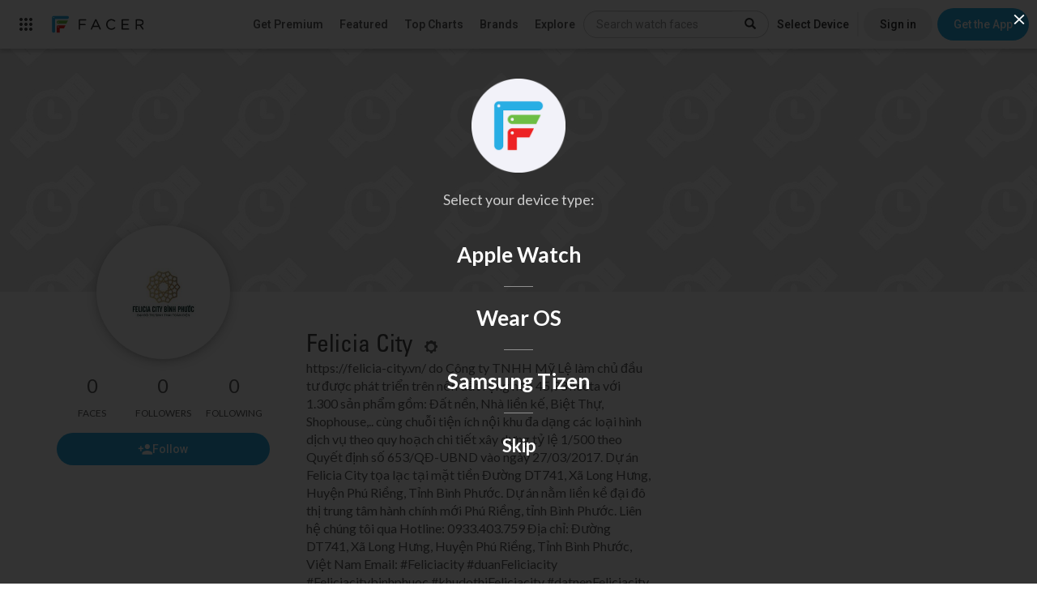

--- FILE ---
content_type: text/html; charset=utf-8
request_url: https://www.facer.io/u/feliciacity
body_size: 5388
content:
<!DOCTYPE html>
<html lang="en">

<head>
    <title>Felicia City - watch faces for Apple Watch, WearOS, Galaxy Watch, Pixel Watch, Huawei Watch, and more - Facer</title>

    <meta name="title" content="Felicia City - watch faces for Apple Watch, WearOS, Galaxy Watch, Pixel Watch, Huawei Watch, and more - Facer" />
    <meta name="description" content="https://felicia-city.vn/ do Công ty TNHH Mỹ Lệ làm chủ đầu tư được phát triển trên nền đất rộng hơn 45,93 hecta với 1.300 sản phẩm gồm: Đất nền, Nhà liền kế, Biệt Thự, Shophouse,.. cùng chuỗi tiện ích nội khu đa dạng các loại hình dịch vụ theo quy hoạch chi tiết xây dựng tỷ lệ 1/500 theo Quyết định số 653/QĐ-UBND vào ngày 27/03/2017. Dự án Felicia City tọa lạc tại mặt tiền Đường DT741, Xã Long Hưng, Huyện Phú Riềng, Tỉnh Bình Phước. Dự án nằm liền kề đại đô thị trung tâm hành chính mới Phú Riềng, tỉnh Bình Phước.
Liên hệ chúng tôi qua Hotline: 0933.403.759
Địa chỉ: Đường DT741, Xã Long Hưng, Huyện Phú Riềng, Tỉnh Bình Phước, Việt Nam
Email: 
#Feliciacity #duanFeliciacity  #Feliciacitybinhphuoc  #khudothiFeliciacity  #datnenFeliciacity  #khudancuFeliciacity  #giabanFeliciacity 

&lt;a href=&#34;https://felicia-city.vn/&#34;&gt;Felicia City&lt;/a&gt;
&lt;a href=&#34;https://felicia-city.vn/&#34;&gt;dự án Felicia City&lt;/a&gt;
&lt;a href=&#34;https://felicia-city.vn/&#34;&gt;khu đô thị Felicia City&lt;/a&gt;
&lt;a href=&#34;https://felicia-city.vn/&#34;&gt;KDC Felicia City Bình Phước&lt;/a&gt;
&lt;a href=&#34;https://felicia-city.vn/&#34;&gt;Đất nền Felicia City Bình phước&lt;/a&gt;
&lt;a href=&#34;https://felicia-city.vn/&#34;&gt;Giá bán Felicia City Bình Phước&lt;/a&gt;
&lt;a href=&#34;https://felicia-city.vn/&#34;&gt;Felicia City Bình Phước&lt;/a&gt;
&lt;a href=&#34;https://felicia-city.vn/&#34;&gt;Tiến độ Felicia City&lt;/a&gt;
&lt;a href=&#34;https://felicia-city.vn/&#34;&gt;Chủ đầu tư Felicia City Bình phước&lt;/a&gt;
&lt;a href=&#34;https://felicia-city.vn/&#34;&gt;Khu dân cư Felicia City&lt;/a&gt;
&lt;a href=&#34;https://felicia-city.vn/&#34;&gt;https://felicia-city.vn/&lt;/a&gt;
&lt;a href=&#34;https://www.linkedin.com/in/felicia-city/&#34;&gt;https://www.linkedin.com/in/felicia-city/&lt;/a&gt;
&lt;a href=&#34;https://www.pinterest.com/feliciacityvn/&#34;&gt;https://www.pinterest.com/feliciacityvn/&lt;/a&gt;
&lt;a href=&#34;https://www.youtube.com/channel/UC7qnZ6rrWNbY0XJ8xDnagLg/about&#34;&gt;https://www.youtube.com/channel/UC7qnZ6rrWNbY0XJ8xDnagLg/about&lt;/a&gt;
&lt;a href=&#34;https://500px.com/p/feliciacityvn&#34;&gt;https://500px.com/p/feliciacityvn&lt;/a&gt;
&lt;a href=&#34;https://www.behance.net/feliciacity&#34;&gt;https://www.behance.net/feliciacity&lt;/a&gt;
&lt;a href=&#34;https://felicia-city.blogspot.com/&#34;&gt;https://felicia-city.blogspot.com/&lt;/a&gt;
&lt;a href=&#34;https://www.blogger.com/profile/01065386557526205952&#34;&gt;https://www.blogger.com/profile/01065386557526205952&lt;/a&gt;
&lt;a href=&#34;https://feliciacity.tumblr.com/&#34;&gt;https://feliciacity.tumblr.com/&lt;/a&gt;
&lt;a href=&#34;https://www.kickstarter.com/profile/feliciacity/about&#34;&gt;https://www.kickstarter.com/profile/feliciacity/about&lt;/a&gt;
&lt;a href=&#34;https://vi.gravatar.com/feliciacity&#34;&gt;https://vi.gravatar.com/feliciacity&lt;/a&gt;
&lt;a href=&#34;https://www.goodreads.com/feliciacity&#34;&gt;https://www.goodreads.com/feliciacity&lt;/a&gt;
&lt;a href=&#34;feliciacity.wordpress.com&#34;&gt;feliciacity.wordpress.com&lt;/a&gt;
&lt;a href=&#34;https://www.instapaper.com/p/10426715&#34;&gt;https://www.instapaper.com/p/10426715&lt;/a&gt;
&lt;a href=&#34;https://www.diigo.com/profile/feliciacity&#34;&gt;https://www.diigo.com/profile/feliciacity&lt;/a&gt;
&lt;a href=&#34;https://linktr.ee/feliciacity&#34;&gt;https://linktr.ee/feliciacity&lt;/a&gt;
&lt;a href=&#34;https://sites.google.com/view/feliciacity/&#34;&gt;https://sites.google.com/view/feliciacity/&lt;/a&gt;
&lt;a href=&#34;https://www.liveinternet.ru/users/feliciacity/blog#post491695988&#34;&gt;https://www.liveinternet.ru/users/feliciacity/blog#post491695988&lt;/a&gt;
&lt;a href=&#34;https://player.me/feliciacity/about&#34;&gt;https://player.me/feliciacity/about&lt;/a&gt;
&lt;a href=&#34;https://www.pokecommunity.com/member.php?u=1044765&#34;&gt;https://www.pokecommunity.com/member.php?u=1044765&lt;/a&gt;
&lt;a href=&#34;https://www.multichain.com/qa/user/feliciacity&#34;&gt;https://www.multichain.com/qa/user/feliciacity&lt;/a&gt;
&lt;a href=&#34;https://jigsawplanet.com/feliciacity&#34;&gt;https://jigsawplanet.com/feliciacity&lt;/a&gt;
&lt;a href=&#34;https://vhearts.net/feliciacity&#34;&gt;https://vhearts.net/feliciacity&lt;/a&gt;
&lt;a href=&#34;https://tawk.to/feliciacity&#34;&gt;https://tawk.to/feliciacity&lt;/a&gt;
&lt;a href=&#34;https://angel.co/u/felicia-city&#34;&gt;https://angel.co/u/felicia-city&lt;/a&gt;
&lt;a href=&#34;https://dribbble.com/feliciacity/about&#34;&gt;https://dribbble.com/feliciacity/about&lt;/a&gt;
&lt;a href=&#34;https://www.producthunt.com/@felicia_city&#34;&gt;https://www.producthunt.com/@felicia_city&lt;/a&gt;
&lt;a href=&#34;https://www.zintro.com/profile/feliciacity&#34;&gt;https://www.zintro.com/profile/feliciacity&lt;/a&gt;
&lt;a href=&#34;https://www.mixcloud.com/feliciacity/&#34;&gt;https://www.mixcloud.com/feliciacity/&lt;/a&gt;
&lt;a href=&#34;https://www.wishlistr.com/feliciacity/&#34;&gt;https://www.wishlistr.com/feliciacity/&lt;/a&gt;
&lt;a href=&#34;&#34;&gt;&lt;/a&gt;
&lt;a href=&#34;&#34;&gt;&lt;/a&gt;
&lt;a href=&#34;&#34;&gt;&lt;/a&gt;
&lt;a href=&#34;&#34;&gt;&lt;/a&gt;
&lt;a href=&#34;&#34;&gt;&lt;/a&gt;" />
    <meta name="keywords" content="Apple watch app,Apple watch apps,Android Watch app,Android Watch watch face,Apple watch face,Apple watch watch faces,apple watch faces,WearOS apps,Android Watch apps,Android Watch face,Android Watch faces,Android Watch watch faces,WearOS face,WearOS faces,Android smart watch app,Android smartwatch app,Apple watch watch face,Iwatch app,Iwatch apps,Iwatch face,Iwatch watch face,Iwatch watch faces,WearOS watch face,MicroEJ,VEE Wear,RTOS,Galaxy Watch,Xiaomi,OnePlus" />
    <meta name="fragment" content="!" />

         

    <meta property="og:title" content="Felicia City - watch faces for Apple Watch, WearOS, Galaxy Watch, Pixel Watch, Huawei Watch, and more - Facer" />
    <meta property="og:description" content="https://felicia-city.vn/ do Công ty TNHH Mỹ Lệ làm chủ đầu tư được phát triển trên nền đất rộng hơn 45,93 hecta với 1.300 sản phẩm gồm: Đất nền, Nhà liền kế, Biệt Thự, Shophouse,.. cùng chuỗi tiện ích nội khu đa dạng các loại hình dịch vụ theo quy hoạch chi tiết xây dựng tỷ lệ 1/500 theo Quyết định số 653/QĐ-UBND vào ngày 27/03/2017. Dự án Felicia City tọa lạc tại mặt tiền Đường DT741, Xã Long Hưng, Huyện Phú Riềng, Tỉnh Bình Phước. Dự án nằm liền kề đại đô thị trung tâm hành chính mới Phú Riềng, tỉnh Bình Phước.
Liên hệ chúng tôi qua Hotline: 0933.403.759
Địa chỉ: Đường DT741, Xã Long Hưng, Huyện Phú Riềng, Tỉnh Bình Phước, Việt Nam
Email: 
#Feliciacity #duanFeliciacity  #Feliciacitybinhphuoc  #khudothiFeliciacity  #datnenFeliciacity  #khudancuFeliciacity  #giabanFeliciacity 

&lt;a href=&#34;https://felicia-city.vn/&#34;&gt;Felicia City&lt;/a&gt;
&lt;a href=&#34;https://felicia-city.vn/&#34;&gt;dự án Felicia City&lt;/a&gt;
&lt;a href=&#34;https://felicia-city.vn/&#34;&gt;khu đô thị Felicia City&lt;/a&gt;
&lt;a href=&#34;https://felicia-city.vn/&#34;&gt;KDC Felicia City Bình Phước&lt;/a&gt;
&lt;a href=&#34;https://felicia-city.vn/&#34;&gt;Đất nền Felicia City Bình phước&lt;/a&gt;
&lt;a href=&#34;https://felicia-city.vn/&#34;&gt;Giá bán Felicia City Bình Phước&lt;/a&gt;
&lt;a href=&#34;https://felicia-city.vn/&#34;&gt;Felicia City Bình Phước&lt;/a&gt;
&lt;a href=&#34;https://felicia-city.vn/&#34;&gt;Tiến độ Felicia City&lt;/a&gt;
&lt;a href=&#34;https://felicia-city.vn/&#34;&gt;Chủ đầu tư Felicia City Bình phước&lt;/a&gt;
&lt;a href=&#34;https://felicia-city.vn/&#34;&gt;Khu dân cư Felicia City&lt;/a&gt;
&lt;a href=&#34;https://felicia-city.vn/&#34;&gt;https://felicia-city.vn/&lt;/a&gt;
&lt;a href=&#34;https://www.linkedin.com/in/felicia-city/&#34;&gt;https://www.linkedin.com/in/felicia-city/&lt;/a&gt;
&lt;a href=&#34;https://www.pinterest.com/feliciacityvn/&#34;&gt;https://www.pinterest.com/feliciacityvn/&lt;/a&gt;
&lt;a href=&#34;https://www.youtube.com/channel/UC7qnZ6rrWNbY0XJ8xDnagLg/about&#34;&gt;https://www.youtube.com/channel/UC7qnZ6rrWNbY0XJ8xDnagLg/about&lt;/a&gt;
&lt;a href=&#34;https://500px.com/p/feliciacityvn&#34;&gt;https://500px.com/p/feliciacityvn&lt;/a&gt;
&lt;a href=&#34;https://www.behance.net/feliciacity&#34;&gt;https://www.behance.net/feliciacity&lt;/a&gt;
&lt;a href=&#34;https://felicia-city.blogspot.com/&#34;&gt;https://felicia-city.blogspot.com/&lt;/a&gt;
&lt;a href=&#34;https://www.blogger.com/profile/01065386557526205952&#34;&gt;https://www.blogger.com/profile/01065386557526205952&lt;/a&gt;
&lt;a href=&#34;https://feliciacity.tumblr.com/&#34;&gt;https://feliciacity.tumblr.com/&lt;/a&gt;
&lt;a href=&#34;https://www.kickstarter.com/profile/feliciacity/about&#34;&gt;https://www.kickstarter.com/profile/feliciacity/about&lt;/a&gt;
&lt;a href=&#34;https://vi.gravatar.com/feliciacity&#34;&gt;https://vi.gravatar.com/feliciacity&lt;/a&gt;
&lt;a href=&#34;https://www.goodreads.com/feliciacity&#34;&gt;https://www.goodreads.com/feliciacity&lt;/a&gt;
&lt;a href=&#34;feliciacity.wordpress.com&#34;&gt;feliciacity.wordpress.com&lt;/a&gt;
&lt;a href=&#34;https://www.instapaper.com/p/10426715&#34;&gt;https://www.instapaper.com/p/10426715&lt;/a&gt;
&lt;a href=&#34;https://www.diigo.com/profile/feliciacity&#34;&gt;https://www.diigo.com/profile/feliciacity&lt;/a&gt;
&lt;a href=&#34;https://linktr.ee/feliciacity&#34;&gt;https://linktr.ee/feliciacity&lt;/a&gt;
&lt;a href=&#34;https://sites.google.com/view/feliciacity/&#34;&gt;https://sites.google.com/view/feliciacity/&lt;/a&gt;
&lt;a href=&#34;https://www.liveinternet.ru/users/feliciacity/blog#post491695988&#34;&gt;https://www.liveinternet.ru/users/feliciacity/blog#post491695988&lt;/a&gt;
&lt;a href=&#34;https://player.me/feliciacity/about&#34;&gt;https://player.me/feliciacity/about&lt;/a&gt;
&lt;a href=&#34;https://www.pokecommunity.com/member.php?u=1044765&#34;&gt;https://www.pokecommunity.com/member.php?u=1044765&lt;/a&gt;
&lt;a href=&#34;https://www.multichain.com/qa/user/feliciacity&#34;&gt;https://www.multichain.com/qa/user/feliciacity&lt;/a&gt;
&lt;a href=&#34;https://jigsawplanet.com/feliciacity&#34;&gt;https://jigsawplanet.com/feliciacity&lt;/a&gt;
&lt;a href=&#34;https://vhearts.net/feliciacity&#34;&gt;https://vhearts.net/feliciacity&lt;/a&gt;
&lt;a href=&#34;https://tawk.to/feliciacity&#34;&gt;https://tawk.to/feliciacity&lt;/a&gt;
&lt;a href=&#34;https://angel.co/u/felicia-city&#34;&gt;https://angel.co/u/felicia-city&lt;/a&gt;
&lt;a href=&#34;https://dribbble.com/feliciacity/about&#34;&gt;https://dribbble.com/feliciacity/about&lt;/a&gt;
&lt;a href=&#34;https://www.producthunt.com/@felicia_city&#34;&gt;https://www.producthunt.com/@felicia_city&lt;/a&gt;
&lt;a href=&#34;https://www.zintro.com/profile/feliciacity&#34;&gt;https://www.zintro.com/profile/feliciacity&lt;/a&gt;
&lt;a href=&#34;https://www.mixcloud.com/feliciacity/&#34;&gt;https://www.mixcloud.com/feliciacity/&lt;/a&gt;
&lt;a href=&#34;https://www.wishlistr.com/feliciacity/&#34;&gt;https://www.wishlistr.com/feliciacity/&lt;/a&gt;
&lt;a href=&#34;&#34;&gt;&lt;/a&gt;
&lt;a href=&#34;&#34;&gt;&lt;/a&gt;
&lt;a href=&#34;&#34;&gt;&lt;/a&gt;
&lt;a href=&#34;&#34;&gt;&lt;/a&gt;
&lt;a href=&#34;&#34;&gt;&lt;/a&gt;" />
    <meta property="og:type" content="video.other" />
    
    <meta property="og:image" content="https://cdn.facer.io/original/ff4b8b1083c0a088afa0e153a633618e_avatar.jpg" />
    <meta property="og:url" content="https://www.facer.io/user/0lBwYqTUjU" />
     

    <meta name="twitter:card" content="photo" />
    <meta name="twitter:title" content="Felicia City - watch faces for Apple Watch, WearOS, Galaxy Watch, Pixel Watch, Huawei Watch, and more - Facer" />
    
    <meta name="twitter:image" content="https://cdn.facer.io/original/ff4b8b1083c0a088afa0e153a633618e_avatar.jpg" />
    
    <meta name="twitter:url" content="https://www.facer.io/user/0lBwYqTUjU" />

    <meta name="p:domain_verify" content="3f94102578520917656a9ea0e77d1633" />

    <meta name="apple-itunes-app" content="app-id=1057071179" />
    <meta
        name="google-play-app"
        content="app-id=com.jeremysteckling.facerrel"
    />

      

    <base href="/" />

    <link
        id="favicon_head"
        rel="shortcut icon"
        href="img/favicons/favicon-96x96.png"
    />
    <meta charset="utf-8" />
    <meta name="viewport" content="width=device-width, initial-scale=1" />

    <!-- Preconnect to Google Fonts -->
    <link rel="preconnect" href="https://fonts.googleapis.com">
    <link rel="preconnect" href="https://fonts.gstatic.com" crossorigin>

    <!-- Non-blocking font loading with fallback -->
    <link
        href="https://fonts.googleapis.com/css?family=Lato:100,300,400,500,700|Roboto:900,100,300,400,500,600,700|Roboto+Slab:400,100,300|Roboto+Condensed:400,300"
        rel="stylesheet"
        media="print"
        onload="this.media='all'"
    />
    <link
        href="https://fonts.googleapis.com/css?family=Montserrat:300,400,700"
        rel="stylesheet"
        media="print"
        onload="this.media='all'"
    />

    <!-- Fallback for browsers with JS disabled -->
    <noscript>
        <link href="https://fonts.googleapis.com/css?family=Lato:100,300,400,500,700|Roboto:900,100,300,400,500,600,700|Roboto+Slab:400,100,300|Roboto+Condensed:400,300" rel="stylesheet" />
        <link href="https://fonts.googleapis.com/css?family=Montserrat:300,400,700" rel="stylesheet" />
    </noscript>


    <link
        href="fonts/facer-icons/style.css?t=1767729751343"
        rel="stylesheet"
    />
    
    <link
        id="watch_styles"
        href="styles/bundle.css?t=1767729751343"
        rel="stylesheet"
    />
    

    <script>
        // NOTE: This must come before including the YouTube Player API script...
        window.onYouTubePlayerAPIReady = function () {
            window.youtubeReady = true;
        };

        var parseInfo = {
            appId: "hEuoCWhpPbhupDK19f3FKb4YuMu8jxwyZlBgoeBc",
            jsKey: "",
            restKey: "",
            serverUrl: "https://www.facer.io/parse",
            adminServerUrl: "https://admin.facer.io"
        };

        var stripePublishableKey = "pk_live_WGi5wXvttzBKVyZFttrPy6Mg"

        var firebaseConfig = {"apiKey":"AIzaSyC7ZI_Uv05wisK0BUUchy7zCGyFpHAJaqE","authDomain":"api-project-455834515391.firebaseapp.com","databaseURL":"https://api-project-455834515391.firebaseio.com","projectId":"api-project-455834515391","storageBucket":"api-project-455834515391.appspot.com","messagingSenderId":"455834515391","appId":"1:455834515391:web:aa1d156e553ea13bb6530a","measurementId":"G-95J28ZW0SQ"}

        var ssoEnabled = Boolean(true)

        var ssoIosEnabled = Boolean(true)

        

        

        

        
            
                var prerenderWatchfaceCategories = [{"id":"watchmaker series","name":"Watchmaker Series","admin":true},{"id":"official brands","name":"Official Brands","brand":true,"admin":true},{"id":"abstract","name":"Abstract"},{"id":"anime","name":"Anime"},{"id":"cartoon","name":"Cartoon"},{"id":"elegant","name":"Elegant"},{"id":"fun","name":"Fun"},{"id":"futuristic","name":"Futuristic"},{"id":"gaming","name":"Gaming"},{"id":"geek","name":"Geek"},{"id":"illustrated","name":"Illustrated"},{"id":"lifestyle","name":"Lifestyle"},{"id":"luxury","name":"Luxury"},{"id":"military","name":"Military"},{"id":"minimal","name":"Minimal"},{"id":"music","name":"Music"},{"id":"nature","name":"Nature"},{"id":"pop culture","name":"Pop Culture"},{"id":"realistic","name":"Realistic"},{"id":"religious","name":"Religious"},{"id":"space","name":"Space"},{"id":"sports","name":"Sports"}];
            

            
                var prerenderClientAppBuilds = {"windows":{"title":"Windows App (BETA)","link":"https://s3-us-west-2.amazonaws.com/facer-2.0-assets/site-assets/resources/FacerCreator4.0.0.1.zip"}};
            

            

            

            

            

            

            
        
    </script>

    
    <script src="https://checkout.stripe.com/checkout.js"></script>
    <script src="https://js.stripe.com/v3/"></script>
    
    <script>
        var recaptchaSiteKey = "6LeY4IEfAAAAAJi2wS3bMhnS5GlPzFjQQlNeILhi"
    </script>
    <script src="https://www.google.com/recaptcha/api.js?render=6LeY4IEfAAAAAJi2wS3bMhnS5GlPzFjQQlNeILhi" async defer></script>
     

    <script>
        window.prerenderReady = false
    </script>

    

    <!-- start Mixpanel -->
    <script type="text/javascript">
        (function (f, b) {
            if (!b.__SV) {
                var a, e, i, g;
                window.mixpanel = b;
                b._i = [];
                b.init = function (a, e, d) {
                    function f(b, h) {
                        var a = h.split(".");
                        2 == a.length && (b = b[a[0]], h = a[1]);
                        b[h] = function () {
                            b.push([h].concat(Array.prototype.slice.call(arguments, 0)))
                        }
                    }
                    var c = b;
                    "undefined" !== typeof d ? c = b[d] = [] : d = "mixpanel";
                    c.people = c.people || [];
                    c.toString = function (b) {
                        var a = "mixpanel";
                        "mixpanel" !== d && (a += "." + d);
                        b || (a += " (stub)");
                        return a
                    };
                    c.people.toString = function () {
                        return c.toString(1) + ".people (stub)"
                    };
                    i = "disable track track_pageview track_links track_forms register register_once alias unregister identify name_tag set_config people.set people.set_once people.increment people.append people.union people.track_charge people.clear_charges people.delete_user".split(" ");
                    for (g = 0; g < i.length; g++) f(c, i[g]);
                    b._i.push([a, e, d])
                };
                b.__SV = 1.2;
                a = f.createElement("script");
                a.type = "text/javascript";
                a.async = !0;
                a.src = "undefined" !== typeof MIXPANEL_CUSTOM_LIB_URL ? MIXPANEL_CUSTOM_LIB_URL : "//cdn.mxpnl.com/libs/mixpanel-2-latest.min.js";
                e = f.getElementsByTagName("script")[0];
                e.parentNode.insertBefore(a, e)
            }
        })(document, window.mixpanel || []);
        
            mixpanel.init("9be0b53450b800b5dfa91dcff3d421f0");
        
    </script>
    <!-- end Mixpanel -->

    
    <!-- start GA -->
    <script>
        ;(function (i, s, o, g, r, a, m) {
            i["GoogleAnalyticsObject"] = r
            ;(i[r] =
                i[r] ||
                function () {
                    ;(i[r].q = i[r].q || []).push(arguments)
                }),
                (i[r].l = 1 * new Date())
            ;(a = s.createElement(o)), (m = s.getElementsByTagName(o)[0])
            a.async = 1
            a.src = g
            m.parentNode.insertBefore(a, m)
        })(
            window,
            document,
            "script",
            "//www.google-analytics.com/analytics.js",
            "ga"
        )

        ga("create", "UA-65914930-2", "auto")
    </script>
    <!-- end GA -->
    
    <script>
        window.usersnapPromise = new Promise((resolve, reject) => {
            window.onUsersnapLoad = function(api) {
                api.init();
                resolve(api)
            }
        })
        var script = document.createElement('script');
        script.defer = 1;
        script.src = 'https://widget.usersnap.com/global/load/3e0e3f01-1284-4f27-9968-f17fb6604866?onload=onUsersnapLoad';
        document.getElementsByTagName('head')[0].appendChild(script);
      </script>
    <script type="text/javascript">
        ;(function () {
            var t = document.createElement("script")
            ;(t.type = "text/javascript"),
                (t.async = !0),
                (t.src = "https://cdn.firstpromoter.com/fprom.js"),
                (t.onload = t.onreadystatechange =
                    function () {
                        var t = this.readyState
                        if (!t || "complete" == t || "loaded" == t)
                            try {
                                $FPROM.init("q9pqwm01", ".facer.io")
                            } catch (t) {}
                    })
            var e = document.getElementsByTagName("script")[0]
            e.parentNode.insertBefore(t, e)
        })()
    </script>
    <script src="https://accounts.google.com/gsi/client?hl=en" async defer></script>
    <script src="https://appleid.cdn-apple.com/appleauth/static/jsapi/appleid/1/en_US/appleid.auth.js"></script>
</head>


<body 
    ng-app="facer" 
    id="ng-app" 
    ng-class="{
        'no-scroll':shouldDisableBodyScroll(),
        'has-fixed-webview-layout': hasFixedWebviewLayout(),
        'is-ios-client': page.isIosClient() 
    }"
>
    <div ui-view></div>

    <div id="fonts">
        <span ng-repeat-start="font in fonts" load-font="{{font.needsLoad}}">TEST</span>
        <br ng-repeat-end>
    </div>

    
        <script type="text/javascript">
            var versionInfo = {
                editor: '7.50.1.638',
                format: '2.0',
                environmentName: ''
            };
        </script>
    

    <script type="text/javascript">
        //angular.bootstrap(document, ['facer']);
        var doc = document.documentElement;
        doc.setAttribute('data-useragent', navigator.userAgent);

        var isAndroid = navigator.userAgent.match(/Android/i);
    </script>
    
    <script src="https://www.gstatic.com/firebasejs/7.21.1/firebase-app.js" defer></script>
    <script src="https://www.gstatic.com/firebasejs/7.21.1/firebase-analytics.js" defer></script>
    <script src="https://www.gstatic.com/firebasejs/7.21.1/firebase-remote-config.js" defer></script>

    <script type="module">
        import * as THREE from 'https://unpkg.com/three/build/three.module.js';
        window.THREE = THREE
    </script>

    
        
            <script src="js/main.js?t=1767729751343"></script>
        
    

    <!-- Go to www.addthis.com/dashboard to customize your tools -->
    <!--<script type="text/javascript" src="//s7.addthis.com/js/300/addthis_widget.js#pubid=ra-54bf24fe55cba503" async="async"></script>-->
    
</body>

</html>

--- FILE ---
content_type: text/html; charset=utf-8
request_url: https://www.google.com/recaptcha/api2/anchor?ar=1&k=6LeY4IEfAAAAAJi2wS3bMhnS5GlPzFjQQlNeILhi&co=aHR0cHM6Ly93d3cuZmFjZXIuaW86NDQz&hl=en&v=PoyoqOPhxBO7pBk68S4YbpHZ&size=invisible&anchor-ms=20000&execute-ms=30000&cb=c5lbvngplnwl
body_size: 48888
content:
<!DOCTYPE HTML><html dir="ltr" lang="en"><head><meta http-equiv="Content-Type" content="text/html; charset=UTF-8">
<meta http-equiv="X-UA-Compatible" content="IE=edge">
<title>reCAPTCHA</title>
<style type="text/css">
/* cyrillic-ext */
@font-face {
  font-family: 'Roboto';
  font-style: normal;
  font-weight: 400;
  font-stretch: 100%;
  src: url(//fonts.gstatic.com/s/roboto/v48/KFO7CnqEu92Fr1ME7kSn66aGLdTylUAMa3GUBHMdazTgWw.woff2) format('woff2');
  unicode-range: U+0460-052F, U+1C80-1C8A, U+20B4, U+2DE0-2DFF, U+A640-A69F, U+FE2E-FE2F;
}
/* cyrillic */
@font-face {
  font-family: 'Roboto';
  font-style: normal;
  font-weight: 400;
  font-stretch: 100%;
  src: url(//fonts.gstatic.com/s/roboto/v48/KFO7CnqEu92Fr1ME7kSn66aGLdTylUAMa3iUBHMdazTgWw.woff2) format('woff2');
  unicode-range: U+0301, U+0400-045F, U+0490-0491, U+04B0-04B1, U+2116;
}
/* greek-ext */
@font-face {
  font-family: 'Roboto';
  font-style: normal;
  font-weight: 400;
  font-stretch: 100%;
  src: url(//fonts.gstatic.com/s/roboto/v48/KFO7CnqEu92Fr1ME7kSn66aGLdTylUAMa3CUBHMdazTgWw.woff2) format('woff2');
  unicode-range: U+1F00-1FFF;
}
/* greek */
@font-face {
  font-family: 'Roboto';
  font-style: normal;
  font-weight: 400;
  font-stretch: 100%;
  src: url(//fonts.gstatic.com/s/roboto/v48/KFO7CnqEu92Fr1ME7kSn66aGLdTylUAMa3-UBHMdazTgWw.woff2) format('woff2');
  unicode-range: U+0370-0377, U+037A-037F, U+0384-038A, U+038C, U+038E-03A1, U+03A3-03FF;
}
/* math */
@font-face {
  font-family: 'Roboto';
  font-style: normal;
  font-weight: 400;
  font-stretch: 100%;
  src: url(//fonts.gstatic.com/s/roboto/v48/KFO7CnqEu92Fr1ME7kSn66aGLdTylUAMawCUBHMdazTgWw.woff2) format('woff2');
  unicode-range: U+0302-0303, U+0305, U+0307-0308, U+0310, U+0312, U+0315, U+031A, U+0326-0327, U+032C, U+032F-0330, U+0332-0333, U+0338, U+033A, U+0346, U+034D, U+0391-03A1, U+03A3-03A9, U+03B1-03C9, U+03D1, U+03D5-03D6, U+03F0-03F1, U+03F4-03F5, U+2016-2017, U+2034-2038, U+203C, U+2040, U+2043, U+2047, U+2050, U+2057, U+205F, U+2070-2071, U+2074-208E, U+2090-209C, U+20D0-20DC, U+20E1, U+20E5-20EF, U+2100-2112, U+2114-2115, U+2117-2121, U+2123-214F, U+2190, U+2192, U+2194-21AE, U+21B0-21E5, U+21F1-21F2, U+21F4-2211, U+2213-2214, U+2216-22FF, U+2308-230B, U+2310, U+2319, U+231C-2321, U+2336-237A, U+237C, U+2395, U+239B-23B7, U+23D0, U+23DC-23E1, U+2474-2475, U+25AF, U+25B3, U+25B7, U+25BD, U+25C1, U+25CA, U+25CC, U+25FB, U+266D-266F, U+27C0-27FF, U+2900-2AFF, U+2B0E-2B11, U+2B30-2B4C, U+2BFE, U+3030, U+FF5B, U+FF5D, U+1D400-1D7FF, U+1EE00-1EEFF;
}
/* symbols */
@font-face {
  font-family: 'Roboto';
  font-style: normal;
  font-weight: 400;
  font-stretch: 100%;
  src: url(//fonts.gstatic.com/s/roboto/v48/KFO7CnqEu92Fr1ME7kSn66aGLdTylUAMaxKUBHMdazTgWw.woff2) format('woff2');
  unicode-range: U+0001-000C, U+000E-001F, U+007F-009F, U+20DD-20E0, U+20E2-20E4, U+2150-218F, U+2190, U+2192, U+2194-2199, U+21AF, U+21E6-21F0, U+21F3, U+2218-2219, U+2299, U+22C4-22C6, U+2300-243F, U+2440-244A, U+2460-24FF, U+25A0-27BF, U+2800-28FF, U+2921-2922, U+2981, U+29BF, U+29EB, U+2B00-2BFF, U+4DC0-4DFF, U+FFF9-FFFB, U+10140-1018E, U+10190-1019C, U+101A0, U+101D0-101FD, U+102E0-102FB, U+10E60-10E7E, U+1D2C0-1D2D3, U+1D2E0-1D37F, U+1F000-1F0FF, U+1F100-1F1AD, U+1F1E6-1F1FF, U+1F30D-1F30F, U+1F315, U+1F31C, U+1F31E, U+1F320-1F32C, U+1F336, U+1F378, U+1F37D, U+1F382, U+1F393-1F39F, U+1F3A7-1F3A8, U+1F3AC-1F3AF, U+1F3C2, U+1F3C4-1F3C6, U+1F3CA-1F3CE, U+1F3D4-1F3E0, U+1F3ED, U+1F3F1-1F3F3, U+1F3F5-1F3F7, U+1F408, U+1F415, U+1F41F, U+1F426, U+1F43F, U+1F441-1F442, U+1F444, U+1F446-1F449, U+1F44C-1F44E, U+1F453, U+1F46A, U+1F47D, U+1F4A3, U+1F4B0, U+1F4B3, U+1F4B9, U+1F4BB, U+1F4BF, U+1F4C8-1F4CB, U+1F4D6, U+1F4DA, U+1F4DF, U+1F4E3-1F4E6, U+1F4EA-1F4ED, U+1F4F7, U+1F4F9-1F4FB, U+1F4FD-1F4FE, U+1F503, U+1F507-1F50B, U+1F50D, U+1F512-1F513, U+1F53E-1F54A, U+1F54F-1F5FA, U+1F610, U+1F650-1F67F, U+1F687, U+1F68D, U+1F691, U+1F694, U+1F698, U+1F6AD, U+1F6B2, U+1F6B9-1F6BA, U+1F6BC, U+1F6C6-1F6CF, U+1F6D3-1F6D7, U+1F6E0-1F6EA, U+1F6F0-1F6F3, U+1F6F7-1F6FC, U+1F700-1F7FF, U+1F800-1F80B, U+1F810-1F847, U+1F850-1F859, U+1F860-1F887, U+1F890-1F8AD, U+1F8B0-1F8BB, U+1F8C0-1F8C1, U+1F900-1F90B, U+1F93B, U+1F946, U+1F984, U+1F996, U+1F9E9, U+1FA00-1FA6F, U+1FA70-1FA7C, U+1FA80-1FA89, U+1FA8F-1FAC6, U+1FACE-1FADC, U+1FADF-1FAE9, U+1FAF0-1FAF8, U+1FB00-1FBFF;
}
/* vietnamese */
@font-face {
  font-family: 'Roboto';
  font-style: normal;
  font-weight: 400;
  font-stretch: 100%;
  src: url(//fonts.gstatic.com/s/roboto/v48/KFO7CnqEu92Fr1ME7kSn66aGLdTylUAMa3OUBHMdazTgWw.woff2) format('woff2');
  unicode-range: U+0102-0103, U+0110-0111, U+0128-0129, U+0168-0169, U+01A0-01A1, U+01AF-01B0, U+0300-0301, U+0303-0304, U+0308-0309, U+0323, U+0329, U+1EA0-1EF9, U+20AB;
}
/* latin-ext */
@font-face {
  font-family: 'Roboto';
  font-style: normal;
  font-weight: 400;
  font-stretch: 100%;
  src: url(//fonts.gstatic.com/s/roboto/v48/KFO7CnqEu92Fr1ME7kSn66aGLdTylUAMa3KUBHMdazTgWw.woff2) format('woff2');
  unicode-range: U+0100-02BA, U+02BD-02C5, U+02C7-02CC, U+02CE-02D7, U+02DD-02FF, U+0304, U+0308, U+0329, U+1D00-1DBF, U+1E00-1E9F, U+1EF2-1EFF, U+2020, U+20A0-20AB, U+20AD-20C0, U+2113, U+2C60-2C7F, U+A720-A7FF;
}
/* latin */
@font-face {
  font-family: 'Roboto';
  font-style: normal;
  font-weight: 400;
  font-stretch: 100%;
  src: url(//fonts.gstatic.com/s/roboto/v48/KFO7CnqEu92Fr1ME7kSn66aGLdTylUAMa3yUBHMdazQ.woff2) format('woff2');
  unicode-range: U+0000-00FF, U+0131, U+0152-0153, U+02BB-02BC, U+02C6, U+02DA, U+02DC, U+0304, U+0308, U+0329, U+2000-206F, U+20AC, U+2122, U+2191, U+2193, U+2212, U+2215, U+FEFF, U+FFFD;
}
/* cyrillic-ext */
@font-face {
  font-family: 'Roboto';
  font-style: normal;
  font-weight: 500;
  font-stretch: 100%;
  src: url(//fonts.gstatic.com/s/roboto/v48/KFO7CnqEu92Fr1ME7kSn66aGLdTylUAMa3GUBHMdazTgWw.woff2) format('woff2');
  unicode-range: U+0460-052F, U+1C80-1C8A, U+20B4, U+2DE0-2DFF, U+A640-A69F, U+FE2E-FE2F;
}
/* cyrillic */
@font-face {
  font-family: 'Roboto';
  font-style: normal;
  font-weight: 500;
  font-stretch: 100%;
  src: url(//fonts.gstatic.com/s/roboto/v48/KFO7CnqEu92Fr1ME7kSn66aGLdTylUAMa3iUBHMdazTgWw.woff2) format('woff2');
  unicode-range: U+0301, U+0400-045F, U+0490-0491, U+04B0-04B1, U+2116;
}
/* greek-ext */
@font-face {
  font-family: 'Roboto';
  font-style: normal;
  font-weight: 500;
  font-stretch: 100%;
  src: url(//fonts.gstatic.com/s/roboto/v48/KFO7CnqEu92Fr1ME7kSn66aGLdTylUAMa3CUBHMdazTgWw.woff2) format('woff2');
  unicode-range: U+1F00-1FFF;
}
/* greek */
@font-face {
  font-family: 'Roboto';
  font-style: normal;
  font-weight: 500;
  font-stretch: 100%;
  src: url(//fonts.gstatic.com/s/roboto/v48/KFO7CnqEu92Fr1ME7kSn66aGLdTylUAMa3-UBHMdazTgWw.woff2) format('woff2');
  unicode-range: U+0370-0377, U+037A-037F, U+0384-038A, U+038C, U+038E-03A1, U+03A3-03FF;
}
/* math */
@font-face {
  font-family: 'Roboto';
  font-style: normal;
  font-weight: 500;
  font-stretch: 100%;
  src: url(//fonts.gstatic.com/s/roboto/v48/KFO7CnqEu92Fr1ME7kSn66aGLdTylUAMawCUBHMdazTgWw.woff2) format('woff2');
  unicode-range: U+0302-0303, U+0305, U+0307-0308, U+0310, U+0312, U+0315, U+031A, U+0326-0327, U+032C, U+032F-0330, U+0332-0333, U+0338, U+033A, U+0346, U+034D, U+0391-03A1, U+03A3-03A9, U+03B1-03C9, U+03D1, U+03D5-03D6, U+03F0-03F1, U+03F4-03F5, U+2016-2017, U+2034-2038, U+203C, U+2040, U+2043, U+2047, U+2050, U+2057, U+205F, U+2070-2071, U+2074-208E, U+2090-209C, U+20D0-20DC, U+20E1, U+20E5-20EF, U+2100-2112, U+2114-2115, U+2117-2121, U+2123-214F, U+2190, U+2192, U+2194-21AE, U+21B0-21E5, U+21F1-21F2, U+21F4-2211, U+2213-2214, U+2216-22FF, U+2308-230B, U+2310, U+2319, U+231C-2321, U+2336-237A, U+237C, U+2395, U+239B-23B7, U+23D0, U+23DC-23E1, U+2474-2475, U+25AF, U+25B3, U+25B7, U+25BD, U+25C1, U+25CA, U+25CC, U+25FB, U+266D-266F, U+27C0-27FF, U+2900-2AFF, U+2B0E-2B11, U+2B30-2B4C, U+2BFE, U+3030, U+FF5B, U+FF5D, U+1D400-1D7FF, U+1EE00-1EEFF;
}
/* symbols */
@font-face {
  font-family: 'Roboto';
  font-style: normal;
  font-weight: 500;
  font-stretch: 100%;
  src: url(//fonts.gstatic.com/s/roboto/v48/KFO7CnqEu92Fr1ME7kSn66aGLdTylUAMaxKUBHMdazTgWw.woff2) format('woff2');
  unicode-range: U+0001-000C, U+000E-001F, U+007F-009F, U+20DD-20E0, U+20E2-20E4, U+2150-218F, U+2190, U+2192, U+2194-2199, U+21AF, U+21E6-21F0, U+21F3, U+2218-2219, U+2299, U+22C4-22C6, U+2300-243F, U+2440-244A, U+2460-24FF, U+25A0-27BF, U+2800-28FF, U+2921-2922, U+2981, U+29BF, U+29EB, U+2B00-2BFF, U+4DC0-4DFF, U+FFF9-FFFB, U+10140-1018E, U+10190-1019C, U+101A0, U+101D0-101FD, U+102E0-102FB, U+10E60-10E7E, U+1D2C0-1D2D3, U+1D2E0-1D37F, U+1F000-1F0FF, U+1F100-1F1AD, U+1F1E6-1F1FF, U+1F30D-1F30F, U+1F315, U+1F31C, U+1F31E, U+1F320-1F32C, U+1F336, U+1F378, U+1F37D, U+1F382, U+1F393-1F39F, U+1F3A7-1F3A8, U+1F3AC-1F3AF, U+1F3C2, U+1F3C4-1F3C6, U+1F3CA-1F3CE, U+1F3D4-1F3E0, U+1F3ED, U+1F3F1-1F3F3, U+1F3F5-1F3F7, U+1F408, U+1F415, U+1F41F, U+1F426, U+1F43F, U+1F441-1F442, U+1F444, U+1F446-1F449, U+1F44C-1F44E, U+1F453, U+1F46A, U+1F47D, U+1F4A3, U+1F4B0, U+1F4B3, U+1F4B9, U+1F4BB, U+1F4BF, U+1F4C8-1F4CB, U+1F4D6, U+1F4DA, U+1F4DF, U+1F4E3-1F4E6, U+1F4EA-1F4ED, U+1F4F7, U+1F4F9-1F4FB, U+1F4FD-1F4FE, U+1F503, U+1F507-1F50B, U+1F50D, U+1F512-1F513, U+1F53E-1F54A, U+1F54F-1F5FA, U+1F610, U+1F650-1F67F, U+1F687, U+1F68D, U+1F691, U+1F694, U+1F698, U+1F6AD, U+1F6B2, U+1F6B9-1F6BA, U+1F6BC, U+1F6C6-1F6CF, U+1F6D3-1F6D7, U+1F6E0-1F6EA, U+1F6F0-1F6F3, U+1F6F7-1F6FC, U+1F700-1F7FF, U+1F800-1F80B, U+1F810-1F847, U+1F850-1F859, U+1F860-1F887, U+1F890-1F8AD, U+1F8B0-1F8BB, U+1F8C0-1F8C1, U+1F900-1F90B, U+1F93B, U+1F946, U+1F984, U+1F996, U+1F9E9, U+1FA00-1FA6F, U+1FA70-1FA7C, U+1FA80-1FA89, U+1FA8F-1FAC6, U+1FACE-1FADC, U+1FADF-1FAE9, U+1FAF0-1FAF8, U+1FB00-1FBFF;
}
/* vietnamese */
@font-face {
  font-family: 'Roboto';
  font-style: normal;
  font-weight: 500;
  font-stretch: 100%;
  src: url(//fonts.gstatic.com/s/roboto/v48/KFO7CnqEu92Fr1ME7kSn66aGLdTylUAMa3OUBHMdazTgWw.woff2) format('woff2');
  unicode-range: U+0102-0103, U+0110-0111, U+0128-0129, U+0168-0169, U+01A0-01A1, U+01AF-01B0, U+0300-0301, U+0303-0304, U+0308-0309, U+0323, U+0329, U+1EA0-1EF9, U+20AB;
}
/* latin-ext */
@font-face {
  font-family: 'Roboto';
  font-style: normal;
  font-weight: 500;
  font-stretch: 100%;
  src: url(//fonts.gstatic.com/s/roboto/v48/KFO7CnqEu92Fr1ME7kSn66aGLdTylUAMa3KUBHMdazTgWw.woff2) format('woff2');
  unicode-range: U+0100-02BA, U+02BD-02C5, U+02C7-02CC, U+02CE-02D7, U+02DD-02FF, U+0304, U+0308, U+0329, U+1D00-1DBF, U+1E00-1E9F, U+1EF2-1EFF, U+2020, U+20A0-20AB, U+20AD-20C0, U+2113, U+2C60-2C7F, U+A720-A7FF;
}
/* latin */
@font-face {
  font-family: 'Roboto';
  font-style: normal;
  font-weight: 500;
  font-stretch: 100%;
  src: url(//fonts.gstatic.com/s/roboto/v48/KFO7CnqEu92Fr1ME7kSn66aGLdTylUAMa3yUBHMdazQ.woff2) format('woff2');
  unicode-range: U+0000-00FF, U+0131, U+0152-0153, U+02BB-02BC, U+02C6, U+02DA, U+02DC, U+0304, U+0308, U+0329, U+2000-206F, U+20AC, U+2122, U+2191, U+2193, U+2212, U+2215, U+FEFF, U+FFFD;
}
/* cyrillic-ext */
@font-face {
  font-family: 'Roboto';
  font-style: normal;
  font-weight: 900;
  font-stretch: 100%;
  src: url(//fonts.gstatic.com/s/roboto/v48/KFO7CnqEu92Fr1ME7kSn66aGLdTylUAMa3GUBHMdazTgWw.woff2) format('woff2');
  unicode-range: U+0460-052F, U+1C80-1C8A, U+20B4, U+2DE0-2DFF, U+A640-A69F, U+FE2E-FE2F;
}
/* cyrillic */
@font-face {
  font-family: 'Roboto';
  font-style: normal;
  font-weight: 900;
  font-stretch: 100%;
  src: url(//fonts.gstatic.com/s/roboto/v48/KFO7CnqEu92Fr1ME7kSn66aGLdTylUAMa3iUBHMdazTgWw.woff2) format('woff2');
  unicode-range: U+0301, U+0400-045F, U+0490-0491, U+04B0-04B1, U+2116;
}
/* greek-ext */
@font-face {
  font-family: 'Roboto';
  font-style: normal;
  font-weight: 900;
  font-stretch: 100%;
  src: url(//fonts.gstatic.com/s/roboto/v48/KFO7CnqEu92Fr1ME7kSn66aGLdTylUAMa3CUBHMdazTgWw.woff2) format('woff2');
  unicode-range: U+1F00-1FFF;
}
/* greek */
@font-face {
  font-family: 'Roboto';
  font-style: normal;
  font-weight: 900;
  font-stretch: 100%;
  src: url(//fonts.gstatic.com/s/roboto/v48/KFO7CnqEu92Fr1ME7kSn66aGLdTylUAMa3-UBHMdazTgWw.woff2) format('woff2');
  unicode-range: U+0370-0377, U+037A-037F, U+0384-038A, U+038C, U+038E-03A1, U+03A3-03FF;
}
/* math */
@font-face {
  font-family: 'Roboto';
  font-style: normal;
  font-weight: 900;
  font-stretch: 100%;
  src: url(//fonts.gstatic.com/s/roboto/v48/KFO7CnqEu92Fr1ME7kSn66aGLdTylUAMawCUBHMdazTgWw.woff2) format('woff2');
  unicode-range: U+0302-0303, U+0305, U+0307-0308, U+0310, U+0312, U+0315, U+031A, U+0326-0327, U+032C, U+032F-0330, U+0332-0333, U+0338, U+033A, U+0346, U+034D, U+0391-03A1, U+03A3-03A9, U+03B1-03C9, U+03D1, U+03D5-03D6, U+03F0-03F1, U+03F4-03F5, U+2016-2017, U+2034-2038, U+203C, U+2040, U+2043, U+2047, U+2050, U+2057, U+205F, U+2070-2071, U+2074-208E, U+2090-209C, U+20D0-20DC, U+20E1, U+20E5-20EF, U+2100-2112, U+2114-2115, U+2117-2121, U+2123-214F, U+2190, U+2192, U+2194-21AE, U+21B0-21E5, U+21F1-21F2, U+21F4-2211, U+2213-2214, U+2216-22FF, U+2308-230B, U+2310, U+2319, U+231C-2321, U+2336-237A, U+237C, U+2395, U+239B-23B7, U+23D0, U+23DC-23E1, U+2474-2475, U+25AF, U+25B3, U+25B7, U+25BD, U+25C1, U+25CA, U+25CC, U+25FB, U+266D-266F, U+27C0-27FF, U+2900-2AFF, U+2B0E-2B11, U+2B30-2B4C, U+2BFE, U+3030, U+FF5B, U+FF5D, U+1D400-1D7FF, U+1EE00-1EEFF;
}
/* symbols */
@font-face {
  font-family: 'Roboto';
  font-style: normal;
  font-weight: 900;
  font-stretch: 100%;
  src: url(//fonts.gstatic.com/s/roboto/v48/KFO7CnqEu92Fr1ME7kSn66aGLdTylUAMaxKUBHMdazTgWw.woff2) format('woff2');
  unicode-range: U+0001-000C, U+000E-001F, U+007F-009F, U+20DD-20E0, U+20E2-20E4, U+2150-218F, U+2190, U+2192, U+2194-2199, U+21AF, U+21E6-21F0, U+21F3, U+2218-2219, U+2299, U+22C4-22C6, U+2300-243F, U+2440-244A, U+2460-24FF, U+25A0-27BF, U+2800-28FF, U+2921-2922, U+2981, U+29BF, U+29EB, U+2B00-2BFF, U+4DC0-4DFF, U+FFF9-FFFB, U+10140-1018E, U+10190-1019C, U+101A0, U+101D0-101FD, U+102E0-102FB, U+10E60-10E7E, U+1D2C0-1D2D3, U+1D2E0-1D37F, U+1F000-1F0FF, U+1F100-1F1AD, U+1F1E6-1F1FF, U+1F30D-1F30F, U+1F315, U+1F31C, U+1F31E, U+1F320-1F32C, U+1F336, U+1F378, U+1F37D, U+1F382, U+1F393-1F39F, U+1F3A7-1F3A8, U+1F3AC-1F3AF, U+1F3C2, U+1F3C4-1F3C6, U+1F3CA-1F3CE, U+1F3D4-1F3E0, U+1F3ED, U+1F3F1-1F3F3, U+1F3F5-1F3F7, U+1F408, U+1F415, U+1F41F, U+1F426, U+1F43F, U+1F441-1F442, U+1F444, U+1F446-1F449, U+1F44C-1F44E, U+1F453, U+1F46A, U+1F47D, U+1F4A3, U+1F4B0, U+1F4B3, U+1F4B9, U+1F4BB, U+1F4BF, U+1F4C8-1F4CB, U+1F4D6, U+1F4DA, U+1F4DF, U+1F4E3-1F4E6, U+1F4EA-1F4ED, U+1F4F7, U+1F4F9-1F4FB, U+1F4FD-1F4FE, U+1F503, U+1F507-1F50B, U+1F50D, U+1F512-1F513, U+1F53E-1F54A, U+1F54F-1F5FA, U+1F610, U+1F650-1F67F, U+1F687, U+1F68D, U+1F691, U+1F694, U+1F698, U+1F6AD, U+1F6B2, U+1F6B9-1F6BA, U+1F6BC, U+1F6C6-1F6CF, U+1F6D3-1F6D7, U+1F6E0-1F6EA, U+1F6F0-1F6F3, U+1F6F7-1F6FC, U+1F700-1F7FF, U+1F800-1F80B, U+1F810-1F847, U+1F850-1F859, U+1F860-1F887, U+1F890-1F8AD, U+1F8B0-1F8BB, U+1F8C0-1F8C1, U+1F900-1F90B, U+1F93B, U+1F946, U+1F984, U+1F996, U+1F9E9, U+1FA00-1FA6F, U+1FA70-1FA7C, U+1FA80-1FA89, U+1FA8F-1FAC6, U+1FACE-1FADC, U+1FADF-1FAE9, U+1FAF0-1FAF8, U+1FB00-1FBFF;
}
/* vietnamese */
@font-face {
  font-family: 'Roboto';
  font-style: normal;
  font-weight: 900;
  font-stretch: 100%;
  src: url(//fonts.gstatic.com/s/roboto/v48/KFO7CnqEu92Fr1ME7kSn66aGLdTylUAMa3OUBHMdazTgWw.woff2) format('woff2');
  unicode-range: U+0102-0103, U+0110-0111, U+0128-0129, U+0168-0169, U+01A0-01A1, U+01AF-01B0, U+0300-0301, U+0303-0304, U+0308-0309, U+0323, U+0329, U+1EA0-1EF9, U+20AB;
}
/* latin-ext */
@font-face {
  font-family: 'Roboto';
  font-style: normal;
  font-weight: 900;
  font-stretch: 100%;
  src: url(//fonts.gstatic.com/s/roboto/v48/KFO7CnqEu92Fr1ME7kSn66aGLdTylUAMa3KUBHMdazTgWw.woff2) format('woff2');
  unicode-range: U+0100-02BA, U+02BD-02C5, U+02C7-02CC, U+02CE-02D7, U+02DD-02FF, U+0304, U+0308, U+0329, U+1D00-1DBF, U+1E00-1E9F, U+1EF2-1EFF, U+2020, U+20A0-20AB, U+20AD-20C0, U+2113, U+2C60-2C7F, U+A720-A7FF;
}
/* latin */
@font-face {
  font-family: 'Roboto';
  font-style: normal;
  font-weight: 900;
  font-stretch: 100%;
  src: url(//fonts.gstatic.com/s/roboto/v48/KFO7CnqEu92Fr1ME7kSn66aGLdTylUAMa3yUBHMdazQ.woff2) format('woff2');
  unicode-range: U+0000-00FF, U+0131, U+0152-0153, U+02BB-02BC, U+02C6, U+02DA, U+02DC, U+0304, U+0308, U+0329, U+2000-206F, U+20AC, U+2122, U+2191, U+2193, U+2212, U+2215, U+FEFF, U+FFFD;
}

</style>
<link rel="stylesheet" type="text/css" href="https://www.gstatic.com/recaptcha/releases/PoyoqOPhxBO7pBk68S4YbpHZ/styles__ltr.css">
<script nonce="hvVH6UBCWf7eTt2MbM6WNw" type="text/javascript">window['__recaptcha_api'] = 'https://www.google.com/recaptcha/api2/';</script>
<script type="text/javascript" src="https://www.gstatic.com/recaptcha/releases/PoyoqOPhxBO7pBk68S4YbpHZ/recaptcha__en.js" nonce="hvVH6UBCWf7eTt2MbM6WNw">
      
    </script></head>
<body><div id="rc-anchor-alert" class="rc-anchor-alert"></div>
<input type="hidden" id="recaptcha-token" value="[base64]">
<script type="text/javascript" nonce="hvVH6UBCWf7eTt2MbM6WNw">
      recaptcha.anchor.Main.init("[\x22ainput\x22,[\x22bgdata\x22,\x22\x22,\[base64]/[base64]/[base64]/ZyhXLGgpOnEoW04sMjEsbF0sVywwKSxoKSxmYWxzZSxmYWxzZSl9Y2F0Y2goayl7RygzNTgsVyk/[base64]/[base64]/[base64]/[base64]/[base64]/[base64]/[base64]/bmV3IEJbT10oRFswXSk6dz09Mj9uZXcgQltPXShEWzBdLERbMV0pOnc9PTM/bmV3IEJbT10oRFswXSxEWzFdLERbMl0pOnc9PTQ/[base64]/[base64]/[base64]/[base64]/[base64]\\u003d\x22,\[base64]\\u003d\x22,\x22KcOWe8KgYMKCdsOjGwxLW8Oew4LDtMOowqnCpcKHbUdIbMKAUn1PwrDDssKVwrPCjMKZF8OPGD1WVAYNSXtSXcOAUMKZwqPCpsKWwqgFw5TCqMOtw5d7fcOeSsOZbsOdw6g0w5/ChMOUwobDsMOswrM5JUPCq1bChcORaFPCp8K1w5/DtybDr3vCjcK6wo1aJ8OvXMOyw7PCnybDjSx5wo/DkcKBUcO9w5bDhMOBw7ReIMOtw5rDmMOcN8KmwqJ6dMKAVgHDk8Kqw7XCoScSw7fDhMKTaGHDi2XDs8KWw690w4oGGsKRw55HUMOtdzfChsK/FC3CsHbDiz9JcMOKUVnDk1zCoR/[base64]/[base64]/DnVJFw4jCv8KfeWVFwozCmMKow5F3w7l9w7R8esOnwqzCiQbDmlfCnVVdw6TDtFrDl8KtwqYuwrk/[base64]/wpLCnMKzMyDClcOvCyEjwrkaEgJ3w7cvWmbCnC3DlBQEGcO1YcKsw4DDkXnDh8OPw5zClGnDpEnDnnPCl8KSw75Pw4wWGXQSAcKewrrCoDTCusOkwrPCnw5mN3NxYBbDoGlyw7bDvhZQwoZmJX/CuMKOw4rDsMOMdl/ChyPCksK7IMOrIH0uwrzDgMOawqnCmkoaXMOZKcOYwr7CtFXCtDTDsErCjgrCoxtOOMKNLXdTETMbwolsdcOiw5kkb8O/Sk4ASEfDqD3Cp8KRBTzCtC8xGMKqKDDCr8OmdV7DncOhecO3NCoLw4HDm8OWYxnCgcOyVG3DsGBmwoxTw7opwqwywrYbwqc7SVnDlUjDi8O+LQwQEDDCg8KqwrhrcXHCnMONUi/[base64]/bsOsXMKGOMO0w5k+wos2wqrCv8KJw40/DULCuMKXw7w3LUDDtMOow5bCu8ONw7VdwoNFckbDhSDCjQPCp8Oyw73CpD8rWMK0wqjDoVBbARzCtx0DwrpIBsKgXHdsRF3Dh1Nuw69uwoDDriXDu1Ekwpt0FkXCinzCkMOiwrhwe1/Dp8K4wpPCiMOSw7wRQ8O0ViHDtsO7PThLw5Y/ajVVa8OOKMKKM1rDuB8RY0fCiVhxw4l7G2rDtMOsAsOAwp3DuzDClMOSw5bClMKhGzARwobCsMKFwohYwqZXKMKDMsOpRMOHw6JfwoLDnjfCucOGHhLCmkvCqsKFdzPDpMOBfcOvw4zCrcOmwpk+woFxREjDlcOKFhpBwrzCuQTClF7DqmgdOAdqwp/Dk3wXK2/DtEnDkcOEbThZw6l+TAU6fMKDfMOiJkLCtn/Di8Oww40hwoN6Sl9sw74nw6PCoQvCjmAYBMOQDFcEwrVhS8KsNsOlw4nCthBMwrdXw5TChFDDjU3Dq8OnL17DlzrCp2RNw7t2fi/DlMONwr4iD8O7w67DqXPCqn7CqR59e8O7d8Kya8OsWDsTQVN2wpESwpHDkjQlMMO4wpHDhMO3wpwgf8OmDMKjw4g/[base64]/CpMObCcKyccORJF0MwqpRw4FWAwzCk2zCiEnCmcOLw6IBSsOuX0Y+wq9BXMO5ICtZw57Dg8KkwrrChsKCw4VQWMO/wr3Ckh3DrMOiA8OyIWrDoMKKNWrCuMKaw5pbwpbCt8Oswp0PLx/CkMKeSGEFw4XDly5zw4PClzxfdXs0wpQOwrQVQMKnWHvCpQzDmcOXwrjDsSRDw6fDr8K1w6rChMO2ccO5VUzClMOKwpnCnsKYw65KwrjDnSYMbGp8w5/DpMOiBwYmJcKew7tDK3rCrsOyCUfCqkFPwpoywoh9w49ODVY6w4rDgMKFZDfDkhMYwqHCkQ9Ve8KWwqjCrMK1wp9Rw5VYD8OJNHTDoArDgHcRKMKtwpUEw77DoyBEw4JNFsK4w5nCr8KOCyLDh3dEwqfCv3l1wpZHLlvDvATDjcKLw7/Cu2rCgGHDiyUncsKww4nDicKWw6fCiHwWw47Dl8KPLmPDjMKlw4rCtMOHCw8DwrPDiSkGEgpWw5DDhcKNwoDCqmYVN1TDg0bDksKBDcKrJ1JHw4zDlsK9CcKwwpRRw7R5w7jCvk3CskMsPx/DlcKLesK3w71uw5TDrlzCh1oWw5TCn33CvMOxG10pRR9qcWDDo3x9wpfCknbDn8OYw5jDkhDDlMO2bMKzwpDCpMOkZ8OlKy7CqDIgVcKyHhnDpcK1VsKCGcOrw5rChsKtw49Tw4XChhbCgRRBJm4ZeR/[base64]/dALCsW4iw5krw4oAIAMbO2fCnMKBQX/ClcKZZ8Kqd8OdwqtPa8KuUl47w6nDnHXDjCwww6UPZy1kw5dVwqrDjFHDvzEZFmksw73DqcKjwrY7woMwL8O/wrUXwpLCicOxw67DmBTDlMOww6vCpUQpNz7Cq8Ohw4RabsObw4NBw7HCkSZGw5N/ZntLCsONwpFvwq7CpsODw587XsOSP8OJT8O0NExMwpM6woXDiMKcw67Cv2jDuR5+eT0wwp/CtkIRw7FFUMOYw7F2FMOeMBdAOXMqS8KOwpLChDwoKcKWwpZkW8OQA8KuwonDnGYkw4/[base64]/wrrDognDg0/DpxU+wqnCrWrDkGoGIcK9HsKRw4rDv37DhjTDicOcwoRhw5gMHMOkw5ZDwqsoVMKSwqogSsOjSHBgHsOkK8O/[base64]/QB3CvcK+w4zDvcOPXsKsw7ESwo1xWxhNMQVNwrvCrcOWW20HN8OVw5LClsOAwotJwqrDtlZMBcKWw5c8DV7Cn8Ouw6LDo0PCpQHDg8KIwqQMBEQqw4Mmw6DCjsK+w5dCw4/DrQ4jw4/DnMOyGARHw4xVw4E7w5YQwrwxEsOnw7x0e1FkKG7CuhUCIXx7w4zCsk8lE2rDgkvDvcOhJsK1V3jCiDksa8KvwpvClx0ow5PCrynCjsOMUsKAMn0lfMKGwqtKw68aaMKqfMOoPhjDrsKZUjUIwrDCgER0CMOAw6jCqcO4w6LDg8O7w7x1w44ywr8Mw5dQw6/DqQduwpNPLizCqMOeUsOcwplFw5nDlB5iwr9jw5fDqnzDkQPCh8KPwrtAJMKhGsK9BC7CiMKEW8Ktw791w67CjT1UwqgJEG/DvShaw6dSYkJDRBvCqMKywqPDocOOfy1qwprCg2UEZ8OSNThcw6RQwoXClkDCv2LDtELCucO8wo4Lw6hhwoPCpcONfMO9WRTCvcKawqghwoZqw6ZXwqFlw5Yww5pqw5YhCXZZw6kqI0ALQR/Cl2cTw7nDtsKlw4TCtsOHS8O+bcO/[base64]/[base64]/[base64]/FsOjVMKkwqPCiMOmwqkSfsOmU8OFw6jDusOvw5PClDg0ZcKqExYcYcKUw7YWfsOHWMKHw5fCvMKwUiZBN2vCvcO8c8KaUmdiSGTDtMKgC315G2VSwqkww4sgK8Oewp1gw4/CsDpqSH/Cs8K5w7V+wqYiCk0dw5PDhsKlDcKbdhvCpcORw6zCjcOxw63DuMK/w7rCkDjDsMOIwr47wqXDlMK2DXvDtS1LTMO5wpzDgsOUwoMxw49DSsOmwqFMRsKlasOgw4DCvQ8Xwo/[base64]/[base64]/DicKQVXnDvMKaTEfDhzgRNsK7GcKZwr3CtcObwpLDrlTDn8Kkwo16c8OAwqRxwpLCv33CiQ/DjcOPGxLCnA/Ci8OzNW3DgsOmw6vCil1HPMOYZAnDhsKgbMO/VMK4w5k1wqVQworDjMKnwrrCkMK8wrwOwqzDi8Opwq/[base64]/ccOIwqjDv8Kkw7nCq8ODJEcqTwjCtxdCOMO4wprDhRXDiDvDnADCrsKzwqQoKiDDo3LCq8KwaMObw70zw6kCw7zCgcOFwp1maDXClQpXfjohwqzDm8KmEcOVwr/ChRt8w7AnHj/DlsOeeMOGPcKqNcKJw6zDhWdNw7zDu8Kyw69nw5fCr3HDqMKwZsOOw6Zywq/CrCvCgBtGRw/CvMKkw5ZTSHjCgXzCj8KFKkDDkgIeJTzDmjPDhsOSw6IgHytjLcKqwpjCm20BwrfDkcO3wqlGwrlEwpIMwrZkHMK/wpnCrMOVw5YvTCpuaMKTdDrCrMK2FsK7w4Aww4AGw5paXHIGwojCr8OQw4HDlQlzw7gsw4Rjw6MRw47CgUzDulfDgMKuR1bCmcOgTS7ClsKsHTbDscKTZSdUZHJkwq/CoRIaw5Y0w6lyw7gQw71PdwHCoUwxPsKfw4zChcOJPMKXUR/[base64]/Djnd+w7rDmg/DgBogOAp5wrAHT8KSw7HCv1TDusKAwqLDgg5GJMKNRMKbOFvDuSXCgEIvGgnDtHxZEMO0IwzDqsOCwrBONAnCiWjDozDChcOUOMKlO8KHw6TDm8ODw6INKkN3wpPCjcOaMsOFMEV4w7AHwrLDn1EDwrjCqcK/wqLDpcO7w5EKUAM2OcKWQsK+w6fCi8KzJy7DgcKAw6wJVcKqwrVXwqsiw7HDtcKKKcOpDT5xKcKbNBHCmcKkcURFw7RKwq5mXMKSY8KRNElMw6lawr/Cm8KeYHDDg8KpwpHDj0kKO8OEWEIVH8OGND/DkcOOcMKzOcOtA3zDmzHCssK7PFsuElduwqw6MyVXw7vDg1HCuSLClAHDhwM3HMKcHnAWw5FxwovDqMKVw6bDgsKXaxdPw67DkgN6w7IwaRVZejjCqlrCviDCrcOZwq86woXDu8OFw75uWT08S8OAw5PCrirDn0rClsO2GsK6wqTCpX3CocK/K8KFw6wRGxAKQsOGw414cB/Cs8OMSMKZw57DkFo0egbCnT0MwoBfwq/DnSbCmWcBwp3DlcOjw607wr/Dok1CAMObMW0Wwp1lPcKecDnCsMKpYBXDlUM/[base64]/CsC/CpjbCgznCmsOJwpbCo8KePcO9w7VrIcOIw6YdwpxTS8OyMS/CiiAvwqbDhsKyw6jCtUvDn03DlDVPL8O0SMKABwHDocOsw4F3w4B+XRTDjy/DoMKzw6nCncOZwr/[base64]/DmTMdesKoBcOPwqkYwpLDkMOzB8KILwrCucKXw4zCtMKCwo0eFsKiw4TDoi4AN8OHwpI8Vy5kT8Odwp1iMRZOwr0lwoBwwq3DvsO0w4BXw5dtw5bCtg9/a8KRw73CvMKww4fDtyLCn8KKEmI7w7sHLcKKw4lsN1nCu1XCpHAlwrPDvzrDn2/CksOReMOqw6JXwqjCvETDoXDDpMK/PCnDp8O1AsKXw4LDhXtIHXPCoMOuYlzCunlsw6HCosOoU2DDu8OxwoICwpgMP8K6GcO1dijCoynCkmZWw6VTP3HCqsKSwozCusO9w57DmcO8wpoKwr1GwqHCucKtwqzCjsO7wppsw7nCuxfCp0p+w5DDqMKPw6nDhcOXwqfDpsK3FU/CssKxX2cOM8KMDcKMHBHCgsOXwqpKw6vDpcKVwqLDti8FQ8KCHMK9w67CssKjNTfDpBJGw4nDm8KbwqrChcKqwoI7w4EowoHDn8OAw4TDpMKGQMKFGCXDt8K/NMKXTmfDuMKiNnzCh8OHS0DCnMK2JMOEd8OWwrQmw5kPwqFJw6/DvivCuMOtWMKow6PDhVTCnhwvVCnCrw5NRHPDrinCiHXDszLDvMKaw6l0w7jDksOWwp0gw4QEWlITwpsxCMORUcOzJcKhw4sGw6c1w4DCjw3DiMOzSMKsw5rCpsOTw71Gd2/Clx3CosOowqXDmQ9CY3hXw5J2MMK7w6s7Y8O+wqIXwpNXSMO/[base64]/Dl8Kew5BpVxU5IcOBwozCqMOMwrXDuMOYwqTDoWl7dMO5wrhxw4zDssKvNEpjwqXDik8hbcKbw73Cv8KbGcO+wq9sCsOTDcO3ZEJ1w7EsHsOZw6HDtwvChMOOZzsVMDsbw7LCmzVXwqjDtz9WQsKfw7N/V8Orw6HDiVDDjcOYwqvDtHBKKDPDssKvNUfCl0NWeiHDnsOAw5DDpMOBwpfCjgvCsMKiMifCkMKZwrsEw4vDhz1hwpoFQsKAJcKcw6/Dq8K+Th58w6XDglU3ShAhQcK+wpkQXsOlwrzCr2zDrS1oT8OyEDnChcOXwpvCtcKpwrfCuhh4fylxSw9CRcKIw6p/H1vCjcKdWsK0RDnCjSDCmjTCkMKgw7vCnDLDk8K3woPCq8O8PsOTO8OkGmTChUUdQsKWw4/DpMKswrLCgsKnwqRwwoVXw7DDksKZZMK8wpTCkWTCoMKcZXHDusO6wqIxEyzCh8KYB8ObD8OEw73CjMKHRinCphTClsK+w4thwrY2w4xcXE0/PDVZwrbCtxTDkytlRDRhw4YDQRc/[base64]/aTLChcOiwpbCkyoVZMOzw4BbZ8Oxw7BwSMO8w7zDlA1hw4JKwovCtTEYUMOIwqjCsMOyBsK/wqfDucKMWsOPwpbCqg9SVm8AYC/[base64]/dcKhcMOVw6UKw6I/w7TCpcKUwqzCrsOKDz/DqhDDnXpReEjCtsO6wr42STFNw5zCi0BTwovCl8KsIsOyw7Mbw51YwqANwqUMwpbCgRTCoFPCkhrDnjzDrBMzY8KeAcKVaG3Dlg/DqBUsDcKcwoTCnMKAw4BIcsOJKsKSwqDCnMKKdU3DpMO4w6c9wrVqwoTCusKxbVPCksKtCMOuwpDCtsK4wowxwpEFLRDDmMKdW1bCtxfCt2gDbUBqdsOPw7bColxINnDDusKJFcOyGMOEDGk4axkAKDTDk3LDlcKMwo/Cs8KBwrs4w7PDgRPDugnCp0TDsMOuwpzCuMOUwoccwq94KxdZQkRxw6HCmmTDrSHDkBTDocKxYSZMTw01wo4Bwq9fY8KDw4N2blHCp8KEw6TCncK0VMOdacKkw6/CuMK0woDCkAjCo8OLw7bDtsOqACwYwqjCs8K3woPCjSRAw5XDtsKBwprCrAISw4U2O8KoXRbCuMK9w7kEZMO/[base64]/ClsOMU8Kzw67CgsOrwqt/FcOQwpvCvsKkVcOkXwXDrMOuwqjCohnDnB/Cr8Kuwo/Ck8Off8O6wrzCqcOQeHvCmWvDmQ3DicOSwq9MwofDnQQuw4l3wpJ9F8KewrjCqRHDtcKlOsKDOBpoDsKoNyDCsMOoKxBHKsKvLsKew6tkwoDCkVBMH8Ofwo8aYCPCqsKDw5jDmsKcwpRBw63CuWwLXsKrw7FQezDDlsKqQsOPwp/[base64]/[base64]/E8KVw4nDtMOmw6pjw4vCtcO+wpo0wq3Ck8ONw5zDmTppw5zCtQvDpsKMK1rCmh3DmSrCohRqMsOqGnvDsxJuw7osw69cwo3DpEpLwpl4wonDr8KXwoNnwo/DrcOzOid1O8KOUcOGPsKgwqvCg3LCmzLChz0xw6vCrlDDun0RCMKlw5/Cv8K5w4rDg8ORw6PChcOnacOFwoXDkFDDoBrDncOTQMKLOcKTAChAw7/CjkfDl8OWUsOBaMKYGwklXcKUYsOWZ03DvSRYBMKYwqrDq8Ovw6fCmUU6w4wTw5wvw6FVwpzCsRjDlW4Hw5HDjFjCmMOoWU8mw4NWwrtEwokcQMKlwpQnQsKswovDkMOyUsOgdHMAwrHCksOGO0NMKknCisKNw6TCjn/[base64]/DuTwoalQeGcOfw61sw7zDvQMABlFsDsOdwrhYfGZEVnVJw79twqIBBntfKsKIw4tAwqIoSSVhCQpZLBjCg8O4MX4Ww6zChcKHEsKqJnHDgAHCnDQdeALDpcOcW8KTUcOFw73DkEfDkTt/w5nCqArCv8K8wqsfVsOFw6p1wqY5wo/DksOOw4HDtsKrF8OFMg0COcKOPnsLOcKmw7DDiG7CqMObwqXCsMO3CD/[base64]/w4XCscKSScO6w7rDgsKowq9qXVBpMsKrOcKEwqETIMOsNsOLVcOtwpTDmAHCgEzCvsOPw6jCssKqw74gfsOFwqbDq3U6AR/CpS4bw6sXwoZ7w5vCkFvDrMOSw6HDvg4JwqDCmcOnfADClMOLwoxswrrCsWlXw5RywrcSw7dsw5rDocO3XsOjwo80wpl7EcKfKcOjfBLCr3nDhsOMUsKnVcKwwohYw55hDcO+w6onwotKw787BMKFw7LCiMOmf3c6w6Mvw7PDq8O2BsO/[base64]/w4zCrcOuw7LDkVVPTCdpUTxUXT/Dl8OMw5LCisOzcx8AIRvCksK6KG9Pw45aQH9kw6F6djlKc8KewqXCh1JuSMOlNcOrW8KQwotow67DoxRfw57DqcO5UcOWG8KkA8OMwpIPQxvCnX/CmcKPVMOOZDjDmk8JCyN5w4kPw6nDmMKbw4R9R8ObwrF9w53CqS1Iwo/DojnDuMOWAABFwqMlDEBKw6nCtGXDksKbecKfSR0MesOJw6HCsAXCn8KfBMKrwrPDvnzDi00+AsKDLHLCp8O2woU2wo7DjG7CmFF4wqRifBvCl8KtAMKnwoTDjAlkHyNGZcOnS8KSF0zDrsOvLcOWw5FnZcOaw4x7asOSwohQXhTDgcO0wo3DsMOpw6IRDhxkwq/Cmw0oVyHCmwUow4gqwpTCu2pjwpsABQF4w58nwojDscOlw5PChwxNwpdiOcOTw6EDPsKVwrrCqcKCScKgw5gNbVcyw4zDtsOqaTrDh8Ktw6Zww4PDnHo4w75XScKBwrbCuMKpCcKpA3XCvTpmFXrDncKlKU7Dn0jDocKCwpnDscK1w54UUzTCoV7CvUI/wodlacKpUMKUQWLDgMK8wp4qwq1leGHCq1PCv8KIExZOMQ8jNn3Cp8KDwoIJwoXCoMKPwqACGTsPAEQwU8O4FsOkw616c8KGw4kUwq0Pw4XDvArDnDLCh8KkW0ESw5/[base64]/wo9VwobCm0vDqsOnw6vCrsKnwrDDmcK1wqx1XcKkB1BNwrI3c2RNw740w63CpsOpw4tDVcKvbMO/B8KeNW/[base64]/[base64]/DrG3DlcOzw7UQwptwwqTDmsKcwrjCuShswpc7KsKswqjDisKdwojCgysbZsOaWMKow7grABnDm8O8woJME8OWDsK0LGXDkcKNw5RKLlRFYTvCqyPDhsKOZQfCvkMrw4fCrCjCjDPDs8OrUVXDpnHChcO8ZXMGwr0Hw5cydsOrXQRfw4PChSTChsKuPwzClhDCv2trwr/[base64]/[base64]/DpcO+d0ctwrbCusK+G8OqQk3Ch8Obw5zDkMK5wrXDvm57w4ldXxcOw5ZFTWoJHGXClcO4JHzCi0LChUnDq8O0Bk3Cg8KzMTTCumLCgX8GH8ONwrDCrGnDuk8fP2vDhlzDmMKuwpY4AkMobcOIX8KHwr/CicOHIVPDmxrDnMOkacOfwojDisKCfnLDpE/DgBxqwqXCm8OtPsKvQ2luJnHCl8KYFsOkOsKhUH/CgMK9CMKJGAHDmQ7CtMOpQcK6w7UpwrfDkcKOw5nDqA9JDHPDvzQEwqvCv8KIV8KVwrLDvC7Ci8KIwpDDp8KHOxnCicOQLxofwog5W0/CucOXwr7CtsKOMQB5wqYZworDpk9wwp4SbH/DlhI4w67Ch3TDoiXCqMKjbhLCrsOXwoTDlMOCw6c4GnMCwrQJSsKtMsOcWmXDvsKnwpjCtsOIFcOmwp8XJcOqwoPChcK0w5RIJcOTQ8OdcT/[base64]/[base64]/w4l+wpNYwpsMw4jDo3tJw5w6w4rDlsKQw4rCqgrDthjCpSjCgD3CqcOvw5rDkMK1wpIdKCYcXnwxcCnCtijCvsKpw7XDpcKjHMK0w7dAbT3Cm0UzFSrDhVVrZcO2K8OxHDLCkiTDqgrCnUTDuBjCucOzJHtyw5DCtMOxOT/CksKMcMOxwrJ/wrrCi8OWwrjCg8Orw6jDlcOQF8KScFvDvsKKTHgjw5bDgiLCg8KGBsKjw7diwo/[base64]/[base64]/[base64]/[base64]/[base64]/DucOhwpvDmQzDsXnDpsONainDoAfDhcOLK1VQw5ZJw4fDlcOSw4JjPDfCn8OGHFVUEkU7JMOwwrRPwolsNhNVw6ldw5/CoMOgw7PDs8OxwqlNasKDw45/w6/[base64]/CnBglNkTDssO0w50Ew5I2MhvCtTF0wonCryVjHk7ChMKbwqfDnmxJPMKuwoZEw7HCq8OBwq3DvcOcJ8KzwqsYOcOHUMKGdsOaBHQqwp/CtsKmL8KachhYUcOjGTPDgsOEw5M8U2fDg0zDjzTCk8OJw6zDml7ClC3CtMOZwoUnw4RewromwrXCu8KmwpnCqD9Zwq9rWmvCg8KJwoV2RmJca3xCS2PDmMKzUjQWIAdJasKFMcOcPcKEdBLDs8OsOwjDg8KEJcKHwp/DnxhxL2Mdwr8HYsO6wrPCkGlnDsKiQCTDmMKOwo1mw7E3DMOpDg7DnyHCkWQOw784wpDDg8Khw4rDn1I+IkZecMOQPcO9E8K2w7/Dn3sTwoTCgsOaKgUTVMOuY8OwwpjDpcKkExrDq8OFw6s9w50LaCbDrsK+XgLCplwUw4PCh8KOeMKnwozChHwfw5rDl8OJL8OvF8Orw4cCK2HClTM0akVEw4HCgioaJsKFw4LCnBjDr8OYwqwUJwPCtELCuMO6wpEvIVpww5cbTmLCgxvCm8OLaAhFwqDDoRAmT18/eV8leBzDtzRgw58pw4RQLMKew51PccOCR8K4wolrw6MffQ9Vw73DsFk/w653A8Kdw6Y9wpvDlWHCkyoiV8Oww4VCwpBkcsKAwq/[base64]/[base64]/DqcOuDcOfw7MWwofDm8KjL8Oqw7LCssKXQcKSIl3CoCzCmhoORsK9w6LDu8O5w6NIw74zLMKSw7VsOy/[base64]/[base64]/[base64]/DsK2w4jDvSnDoW7Dn31PaWQ+wrYuR8KKwql0w60/TQ5zG8O/JgTCtcOWBERcwovDgUXCpUPDmmzCsmYidWENw70Uw7zDh3nCv3bDtMOtw6MtwpPCiVkXFg8XwqzCnngUImNyEh/[base64]/[base64]/DgMKnPV/CuG8+UizDngUncMKZRD3DrFEBUnrCiMOBWTLCrh8dwq59I8OtYcODw67DvsOOw55Uwr3CiTXCjsKzwo3CsXsrw6/[base64]/EcOIwoDCr8Kvw49WwoVCTcOpdVDDr01kw7DDqxTCsSgAw69aLMOvwp8/wqLCucO+w714b0FSwrfDsMOAdFHCv8KKQ8Knwqgyw4dKCsOFFcOwLcKWw78kUsKwFRPCpHwZSHZ7w4LDg0Y+wrzDo8KQN8KSVcOdwprDvcOkE3/Dj8OHIEU3wpvClMOPPcKlAVHDjcKNcTXCosKDwqB/w5EowonDicKDUl96JMKiWgHCunVVAcKCQRzCkMOVwocmVG7CiF3CrCHChjnDtTIowopaw43CjV/[base64]/[base64]/Cv8K/[base64]/[base64]/Cn8OYaSHDlMOeecKXw50Dw4bDjwwowppFLlMqwqHDr2LCrcOnEsOow4rDu8Ohw4LCshHDocK/T8OswpQ/wrHDrMKjw5XCmMKKQ8KJR0N3V8KfEwTDkE3Dl8KBO8OSwofDuMOiOA8Uwo/Dj8KWwpMBw7nCvEfDlsOyw4XCqsOLw57CosO/[base64]/[base64]/DucKLY8K0woXCkj5LEsOMwq9vf8KKwqYoZCkqwq9uw4fDqgxnScOow5rDnsOjK8Kyw5d6woVmwo9uw6daCw8Vw43CiMORUw/CqQkYWsOZS8OwFsKAw7sBLD7DicOWwpPCrMKhw7bDpBnCsy3DnxrDuWjCqELChsOTwqvDmWrCgUNIasKVwojCiRbCtV/CoUcmwrMawr/[base64]/Chi1qwqHDlg3DqMKUOTvDlnPCtsOlKsO1OQUKw44Gw6QLJnHCrwVnwooww4F5ClkjXMOFK8OlZMKdPcO9w4Mvw7zDg8OjSV7CviJkwqpLDcKtw6jDtUYhdz/Duz/[base64]/[base64]/CrcOdNcO1wpTCv3rCo3TCpybDjzIrC8KiF8K/WzLDhMKjDlEBw5jCowbDjXxTwo/DisKqw6QYw6zCjsKpG8KvAMK/BcKFwrUJBH3CvksfIQvDpcOcLS8TPMKHw4Ezwpo/C8Oew6FWw798wrdVH8OaGMKmw7FJSSokw7ptwoLCu8OfS8OzLzvCnMONw4VTw5jDi8OFf8Otw4/DqcOIwqEuw7zCjcO0FFfDiGkjwqHDo8OZe2BBa8OEQWPDi8KOwrpWw7HDksORwr4PwqLDtF15w4NIwrwGwpsaPT7CumvCn13CjgLCu8ODN1TCiBcSaMKmVmTCiMKHw6E/OTJ6VWZfAcOqw7/CksO9PlbDtj4UEkoSZV/CuCBXWh4HWC0oScKPPm/DnMOFCMK5wpjDvcKnRGUcVxLCisOaIsKrw7XDphzDnU3DocO0wo3CnSRzCcKYwr/CrjrClG/ClMOtwrLDhMOIQUpwelbDnEEzXjBDC8OLwo/[base64]/Dky0lfxcBYcODw4TCmsOeLMKYwplRw4MUEVwZw5nCv05Gw5vCmAtZw7nCtWxOwpsaw5/[base64]/Dg8Osw7MIcsKEHMOOMMKsw6ciNsKaw5vDjcOFUsKQw4fCj8O3E3bDgsKNw7g+PG3CsijDrjwCE8O3X28nwp/CmkPCjcObO1vCg0dbwpVLw6/CnsKlwoXCssKfSzrCsHvCk8KVw5LCssOrf8KZw4AzwqzCvsKHDVUdYRc8MMKpwpLCqWrDrFrCgn8Qwo8jw6zCqsO2E8KZKB/DqhE7T8O6wpbCgUxsfFsIwqfCrDJUw7dPf2PDkTrCpVAcBMKqw7XCnMKHw4oOXwbDusOAw53CosOfJsKPcsK6TcOiwpHDqF/DigLDg8OHRsKoKAvDqwFULsKNwo0MMcO7wqccPMKzw5Z6w4NNDsOew7LDp8KleWY0w6bDpsKXHBHDt3nCqMOCLTrDgj5qCGt/w4nCtVjDuBzDkC8BdwDDpSzCtEpLehA2w7bDjMO4MEfDoW56DEJoasK/wrbDh2Q4w5YDwqh3woE2wr3CqcOWGSPDkcODw4s0woDCs0ILw71ZEVEMRkfCpGrCnnc7w6EwAsO0AlZww6TCv8O3w5fDozkjD8OYw7JvYU0vw7nCg8K+wrDDj8ODw4fCicO0w5zDusKdD0BvwrPCpypKOk/DgMONBcOvw7vDmcO4w7lqwpHCp8K+wpPCvMKXRELCojB9w7/CrnzCimXDu8Ouw5k+EcKQSMK7FFLDnicNw4/CmcOEwo14w7nDucOIwp/DrG0+KMOqwqDClMOtw5tiWMOjRGjCicO4NTnDnsKJV8KaYEVyeCNaw7YQdmBHYsO/PcKCw7DCncOWw4ElS8OIVsKYC2FhMsOIwonDknbDklvDrUbCr3B3B8KKfsOwwoBXw4gXwpZlJXrCtMKucQ/DosKkaMKmw75Bw714McKrw5nCvMO+woHDkBPDrcK8w4zCo8KUcmfCqlQJesKJwrXClsKtwpJbDxwlD03CqjtCwozCl04DwoLCrMOJw57Cv8OAw6nDtULDtcOiw4DDuTLDqFLCisOQFjJwwrE8UGvCvsK/[base64]/Co8KCTiZyScOoL8O9MQB4wrnChAxCUgtJPsKLwqvDnBItwoh9w6I4KQ7DgwvCqsK3NMO5wpHDhsOqwp3DvcOnOBzCqMKVEjHCj8OBwoJBw47DssKnwp9yYsKzwo1SwpEZwpnDjlF2w7F0YsOnwogHEsOaw6fCi8OQw4Zqwq7DtMO5A8K/w7tdw7rDpgACIsKHw6s4w7rDtkrCjH7DiTgTwrFhYEvCkWjDiSAVw7jDqsOXaghWw6pBNGHCqsO1w5nCpwbCuwrCuQDDrcOjwr1Nw64aw6bCinHCu8Kie8Kcw7k+Pmhow4tRwrkUf1tPfsKCwpUBw77DqHBkwpbCgzjDhg/DuX44wrvCqMKAwqrCoAE/[base64]/Dhl7DinfDpFnCrsKyw6fDgXNiwqxvNMKOIMONRsKpwpXChMK5bsKtwq9zBUF0OMKNPsOow7QJwpYZZsKdwpAmag1yw75xVMKIwpAtw5fDjXtkRD/DscOwwonCm8OaBhbCqsO3woxkwqMuwrlGOcOIMGJ+P8KdN8KmHMKHKxzClDY5wpLDtQc8w6x3w6tZw7bCpxd7d8Ohw4fDhkYBwoLCilrCi8KsNmDDmMO6PF1/[base64]\\u003d\x22],null,[\x22conf\x22,null,\x226LeY4IEfAAAAAJi2wS3bMhnS5GlPzFjQQlNeILhi\x22,0,null,null,null,0,[21,125,63,73,95,87,41,43,42,83,102,105,109,121],[1017145,188],0,null,null,null,null,0,null,0,null,700,1,null,0,\[base64]/76lBhnEnQkZnOKMAhmv8xEZ\x22,0,0,null,null,1,null,0,1,null,null,null,0],\x22https://www.facer.io:443\x22,null,[3,1,1],null,null,null,1,3600,[\x22https://www.google.com/intl/en/policies/privacy/\x22,\x22https://www.google.com/intl/en/policies/terms/\x22],\x22crBzTZd0A087EWDtMHBAxMz9gOtTKq5uzMtnMTO8XYg\\u003d\x22,1,0,null,1,1769226618382,0,0,[77,250],null,[67,96,54,219,38],\x22RC-N6XlUx8vyknqeQ\x22,null,null,null,null,null,\x220dAFcWeA7pF7lntB-5K5y_REiNn6j2bXkejgdhACjp_QbrAJ6__xFqnFDBhwng6vgyUzLf9Jj_NTIfH3iw6UwyurnuXSLcbh8e_w\x22,1769309418372]");
    </script></body></html>